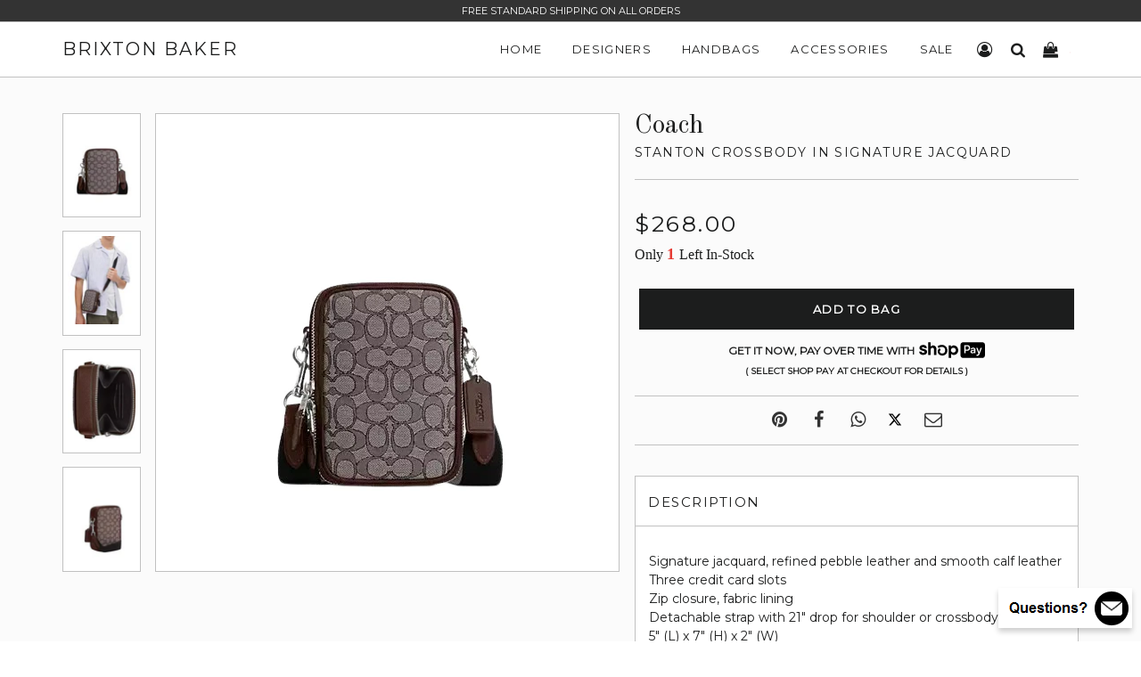

--- FILE ---
content_type: text/plain; charset=utf-8
request_url: https://d-ipv6.mmapiws.com/ant_squire
body_size: 155
content:
brixtonbaker.com;019c114d-e2cd-7f4a-b094-b4a42c50828d:581989b22cf2484ca9bbca9ecb533f08f11cb58e